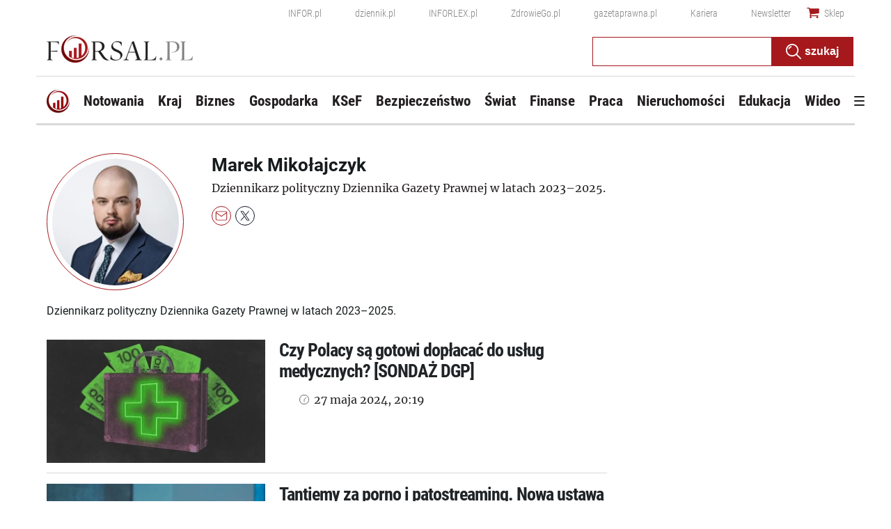

--- FILE ---
content_type: text/html; charset=utf-8
request_url: https://www.google.com/recaptcha/api2/aframe
body_size: 182
content:
<!DOCTYPE HTML><html><head><meta http-equiv="content-type" content="text/html; charset=UTF-8"></head><body><script nonce="0aQZXsCT2dBfimGordlLSA">/** Anti-fraud and anti-abuse applications only. See google.com/recaptcha */ try{var clients={'sodar':'https://pagead2.googlesyndication.com/pagead/sodar?'};window.addEventListener("message",function(a){try{if(a.source===window.parent){var b=JSON.parse(a.data);var c=clients[b['id']];if(c){var d=document.createElement('img');d.src=c+b['params']+'&rc='+(localStorage.getItem("rc::a")?sessionStorage.getItem("rc::b"):"");window.document.body.appendChild(d);sessionStorage.setItem("rc::e",parseInt(sessionStorage.getItem("rc::e")||0)+1);localStorage.setItem("rc::h",'1769365248447');}}}catch(b){}});window.parent.postMessage("_grecaptcha_ready", "*");}catch(b){}</script></body></html>

--- FILE ---
content_type: text/plain; charset=UTF-8
request_url: https://at.teads.tv/fpc?analytics_tag_id=PUB_5576&tfpvi=&gdpr_status=22&gdpr_reason=220&gdpr_consent=&ccpa_consent=&shared_ids=&sv=d656f4a&
body_size: 56
content:
Y2M4YmZmYWEtNDRkYS00NDgxLWJlOTItNjk4YTU1ZTBkYWJhIy01LTQ=